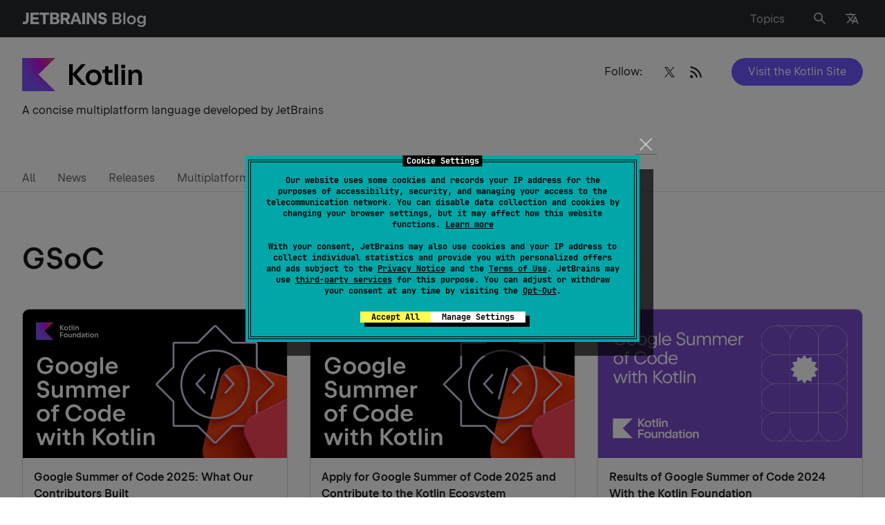

--- FILE ---
content_type: text/css
request_url: https://blog.jetbrains.com/wp-content/themes/jetbrains/assets/dist/category.min.css?ver=2258
body_size: 21804
content:
.footer__nav{margin:0;padding:0;list-style:none}.clearfix:after{content:'';display:block;clear:both}.ellipsis{white-space:nowrap;text-overflow:ellipsis;overflow:hidden}.alert-notification{padding:16px 0 0}@media (min-width: 1024px){.alert-notification{padding:32px 0 0}}.alert-notification__box{padding:16px;background:rgba(250,92,74,0.2)}@media (min-width: 1024px){.alert-notification__box{padding:24px}}.alert-notification p{margin:0}.alert-notification p strong{font-weight:600}.space-notification{padding:16px 0 0;width:100vw}@media (min-width: 1024px){.space-notification{padding:24px 0 0;margin-bottom:-34px}}.space-notification__box{padding:16px;background-color:#6B57FF;max-width:100%}@media (min-width: 1024px){.space-notification__box{padding:14px}}.space-notification p{margin:0;color:#ffffff;text-align:center}.space-notification p a{color:#ffffff;border:unset;display:inline-block}.section{padding:25px 0}@media (min-width: 769px){.section{padding:48px 0}}.section--dark{background:#19191C;color:#fff}.section--dark .section__head a{color:#4ca6ff}.section--dark h2{color:#fff}.section--dark .webinar{color:#fff;border:none;background-color:rgba(255,255,255,0.1)}.section--dark .webinar .card__body{opacity:0.8;color:#fff}.section--dark .webinar h3{color:#fff}.section--dark .webinar time{opacity:0.8;color:#fff}.section__head{display:flex;flex-wrap:wrap;align-items:center;margin:0 0 16px}@media (min-width: 768px){.section__head{margin:0 0 32px}}.section__head h2{width:65.5%;margin:0}.section__head a{font-size:20px;line-height:1.6;margin-left:auto}.section__head-text{font-size:20px;line-height:1.6;width:100%;max-width:720px;opacity:0.8;padding:32px 0 0}.card{transition:transform .15s ease-in-out,border-color .15s ease-in-out;display:flex;flex-direction:column;flex-wrap:wrap;border:1px solid rgba(25,25,28,0.2);cursor:pointer;padding:0 0 12px;margin:0 0 32px;border-radius:10px;overflow:hidden;width:100%}@media (max-width: 767px){.card{margin:0 0 16px}}.card:hover{text-decoration:none;border-color:#19191C}.card img{flex-shrink:0}.card.webinar{padding-top:0}.card.webinar .card__header{display:flex;flex-wrap:wrap;flex-direction:column;justify-content:space-between;padding:16px;height:195px;background:linear-gradient(251.06deg, #fdb60d 3.9%, #fe2857 95.68%)}.card.webinar .card__header-info{width:100%}.card.webinar .card__header-info-title{font-size:13px;display:block;white-space:nowrap;overflow:hidden;text-overflow:ellipsis;color:#f4f4f4;font-feature-settings:"tnum" on, "lnum" on;margin:0 0 4px}.card.webinar .card__header-info-title .speakers-name{display:inline;font-size:13px;color:#f4f4f4;padding:0;opacity:1;position:relative}.card.webinar .card__header h3{color:#fff}.card.webinar h3{font-size:20px !important;max-width:295px;-webkit-line-clamp:2;margin:0 0 8px}.card.webinar .avatar{width:48px;height:48px;filter:grayscale(1);background-color:#ffffff;max-width:48px;max-height:48px;border:1px solid rgba(25,25,28,0.2)}.card.webinar .avatar ~ .avatar{margin-left:-14px}.card.webinar .card__body{padding-top:16px}.card.webinar .card__body p{-webkit-line-clamp:4}.card.webinar .card__body p a{color:inherit}.card.webinar time{display:flex;align-items:center;font-size:16px;line-height:1.5;font-weight:600;color:#19191c}.card.webinar--objc-bg .card__header{background:linear-gradient(240.55deg, #0c75e8 13.3%, #2bbfe2 87.11%)}.card.webinar--clion-bg .card__header{background:linear-gradient(57.79deg, #21d789 0%, rgba(33,215,137,0) 42.85%),linear-gradient(180deg, #ff318c 0%, #009ae5 100%)}.card.webinar--datagrip-bg .card__header{background:linear-gradient(360deg, #6b57ff 0%, rgba(107,87,255,0) 64%),linear-gradient(268.32deg, #ff45ed -2.37%, #21d789 97.15%)}.card.webinar--datalore-bg .card__header{background:linear-gradient(360deg, #087cfa 0%, rgba(8,124,250,0) 100%),linear-gradient(270.46deg, #fcf84a 2.03%, #3bea62 100%)}.card.webinar--go-bg .card__header{background:linear-gradient(328.69deg, #3bea62 0%, rgba(59,234,98,0) 52.92%),linear-gradient(270deg, #087cfa 0%, #b74af7 100%)}.card.webinar--hub-bg .card__header{background:linear-gradient(358.07deg, #6b57ff 0%, rgba(107,87,255,0) 70.58%),linear-gradient(270deg, #fcf84a 0%, #07c3f2 100%)}.card.webinar--idea-bg .card__header{background:linear-gradient(105.03deg, #d43774 0%, #7f54ac 53.25%, #097dfb 100%)}.card.webinar--blog-bg .card__header{background:linear-gradient(251.06deg, #fdb60d 3.9%, #fe2857 95.68%)}.card.webinar--kotlin-bg .card__header{background:linear-gradient(225deg, #fe2857 .77%, rgba(254,40,87,0) 58.27%),linear-gradient(135deg, #6b57ff 0%, #af1df5 100%)}.card.webinar--mps-bg .card__header{background:linear-gradient(45deg, #087cfa 0%, #21d789 50.41%, #fcf84a 100%)}.card.webinar--pycharm-bg .card__header{background:linear-gradient(331.17deg, #fcf84a 0%, rgba(252,248,74,0) 61.07%),linear-gradient(270deg, #07c3f2 0%, #21d789 100%)}.card.webinar--rscpp-bg .card__header{background:linear-gradient(360deg, #fdb60d 0%, rgba(253,182,13,0) 71.54%),linear-gradient(270deg, #dd1265 0%, #ff45ed 100%)}.card.webinar--ruby-bg .card__header{background:linear-gradient(125.02deg, #6b57ff 0%, rgba(107,87,255,0) 54.58%),linear-gradient(225deg, #fc801d 0%, #fe2857 100%)}.card.webinar--space-bg .card__header{background:linear-gradient(122.16deg, #fcf84a 0%, rgba(252,248,74,0) 55.29%),linear-gradient(224.37deg, #214da6 0%, #009ae5 54.62%, #3bea62 98.93%)}.card.webinar--teamcity-bg .card__header{background:linear-gradient(199.54deg, #3bea62 0%, rgba(59,234,98,0) 44.01%),linear-gradient(90deg, #07c3f2 0%, #6b57ff 100%)}.card.webinar--dotnet-bg .card__header{background:radial-gradient(100% 50% at 0% 50%, #ff0071 0%, rgba(255,74,154,0) 100%),radial-gradient(90.5% 84.67% at 100% 100%, #ffb400 0%, rgba(255,180,0,0) 100%),radial-gradient(365.27% 100% at 100% 0%, #ff45ed 0%, #087cfa 100%);background-blend-mode:lighten, hard-light, normal}.card.webinar--upsource-bg .card__header{background:linear-gradient(50.65deg, #ff8200 3.19%, #c05ff9 100.3%)}.card.webinar--webstorm-bg .card__header{background:linear-gradient(222.84deg, #fcf84a 0%, rgba(252,248,74,0) 57.42%),linear-gradient(164.8deg, #07c3f2 12.27%, #087cfa 86.76%)}.card.webinar--youtrack-bg .card__header{background:radial-gradient(95.96% 97.25% at -.63% 1.17%, #ff318c 0%, rgba(255,49,140,0) 100%),linear-gradient(225deg, #07c3f2 0%, #6b57ff 100%)}.card.events .card__body p{margin:0}.card.events .card__footer{padding-top:0}.card.eaps .tag{font-size:13px;line-height:1.54;position:absolute;top:11px;right:5px;text-transform:uppercase}.card.eaps .tag:hover{background-color:rgba(39,40,44,0.05);color:#27282c}.card__header{position:relative;padding:16px 16px 0;width:100%}.card__logo{width:56px;margin-bottom:8px}.card__body{color:rgba(25,25,28,0.7);padding:0 16px;width:100%}.card__body p{margin:0;-webkit-line-clamp:4;display:-webkit-box;-webkit-box-orient:vertical;overflow:hidden}.card time{display:block}.card h4{font-size:16px !important;line-height:1.5;display:-webkit-box;-webkit-line-clamp:2;-webkit-box-orient:vertical;overflow:hidden;margin:0 0 8px}.card__footer{display:flex;flex-wrap:wrap;justify-content:space-between;align-items:center;font-size:13px;line-height:1.54;margin-top:auto;padding:20px 16px 0;width:100%}.card__footer a{color:rgba(25,25,28,0.8);border:none;box-shadow:none}.card__footer .author .avatar{filter:none}.card .author{display:flex;flex-wrap:wrap;align-items:center;width:80%}.card .author img{margin-right:16px}.card .author img.avatar{width:32px;height:32px}.card .author__info{width:calc(100% - 48px);color:rgba(25,25,28,0.7)}.card .author__info time{font-size:13px;line-height:1.54;color:rgba(25,25,28,0.7);font-weight:400}.card .avatar{width:32px;height:32px;overflow:hidden;border-radius:50%}.card .comments{position:relative;display:flex;align-items:center}.card .comments.hide{display:none}.card .comments:before{content:"\e901";font-family:"icomoon";font-size:14px;line-height:1;margin-right:8px;opacity:0.5}.card .comments:hover{text-decoration:none}.card .speakers-name{display:block;opacity:0.8;padding:12px 0 0}.icon-comments:before{font-family:"icomoon" !important;margin-right:10px;vertical-align:middle}.icon-comments{color:#939496}.remark42_comments{font-size:16px;line-height:1.5;border-radius:2em;padding:0.5em 1.5em;background-color:#f4f4f4;color:#27282c;margin-bottom:16px}.remark42__counter{font-family:"JetBrains Sans" !important}.remark42__counter:empty{display:none}a.remark42__counter:hover{text-decoration:none}.load-more{text-align:center;padding:32px 0 0}@media (min-width: 769px){.load-more{padding:16px 0 0}}.load-more a{transition:border-color .15s ease-in-out,background .15s ease-in-out;display:inline-block;vertical-align:middle;font-size:16px;line-height:1.5;color:#19191C;border:1px solid rgba(25,25,28,0.3);border-radius:2em;padding:7px 24px}.load-more a:hover{border-color:rgba(25,25,28,0.4);background:rgba(25,25,28,0.1);box-shadow:none}.footer{position:relative;padding:32px 0;flex-shrink:0;background:#27282c;color:#fff;z-index:998}.footer__top{display:flex;justify-content:space-between;padding:0 0 24px;margin:0 0 30px;border-bottom:1px solid rgba(255,255,255,0.2)}@media (min-width: 769px){.footer__top{align-items:center;padding:0 0 32px}}.footer__nav{display:flex;flex-wrap:wrap;margin:0 -12px}.footer__nav li{padding:0 12px 5px}@media (min-width: 769px){.footer__nav li{padding:0 12px}}.footer__nav a{color:rgba(255,255,255,0.7);border-color:transparent}.footer__nav a:hover{color:#fff;box-shadow:none;border-color:#fff}.footer__dropdown{position:relative}@media (min-width: 769px){.footer__dropdown{display:flex;justify-content:flex-end;flex:1}}.footer__dropdown .dropdown-language{top:auto;bottom:calc(100% + 32px)}@media (min-width: 769px){.footer__dropdown .dropdown-language{bottom:calc(100% + 35px)}}.footer__dropdown .dropdown-language a:hover{box-shadow:none}.footer .lang-opener{display:flex;align-items:center;color:rgba(255,255,255,0.7);border:none}.footer .lang-opener:hover{box-shadow:none;color:#fff}.footer .lang-opener i{font-size:17px;margin-left:8px}.footer .lang-opener:hover{text-decoration:none}.footer .social{margin:0 -19px 16px}@media (min-width: 640px){.footer .social{flex:1;padding:0 42px 0 0;margin:0 -19px 8px}}.footer .social li{padding:0 19px 16px}.footer .social a{color:rgba(255,255,255,0.7)}.footer .social a:hover{color:#fff}.footer .social a:hover i:after{background:rgba(255,255,255,0.1)}.footer .social a i{position:relative}.footer__row{margin:0 0 18px}@media (min-width: 640px){.footer__row{display:flex;flex-wrap:wrap;justify-content:space-between;margin:0}}.footer__merch-link{border:none;color:rgba(255,255,255,0.7)}.footer__merch-link:hover{color:#fff}.footer__merch-link i{margin:0 10px 0 0;font-size:14px}.footer .copyright{font-size:14px;opacity:0.5}@media (min-width: 769px){.footer .copyright{font-size:16px}}body.form-active{overflow:hidden}body.form-active .overlay{opacity:1;visibility:visible;background-color:rgba(0,0,0,0.4)}body.form-active .form-subscribe{opacity:1;visibility:visible;transform:translateY(0)}body.form-active .form-subscribe-opener{display:none}body.form-active .menu{opacity:0;visibility:hidden}.tax-archive{padding:48px 0}@media (min-width: 1024px){.tax-archive{padding:72px 0}}.tax-archive--has-form .container{position:relative}@media (min-width: 1025px){.tax-archive--has-form .row{width:66%}}@media (min-width: 1281px){.tax-archive--has-form .row{width:76.7%}}@media (min-width: 769px){.tax-archive--has-form .col{width:50%}}@media (min-width: 1281px){.tax-archive--has-form .col{width:33.332%}}@media (min-width: 1025px){.tax-archive--has-form .form-holder{position:absolute;top:0;right:32px;width:32%}}@media (min-width: 1281px){.tax-archive--has-form .form-holder{width:21.6%}}.tax-archive--has-form .form-subscribe{transition:opacity .15s ease-in-out,visibility .15s ease-in-out,transform .15s ease-in-out;max-width:100%;padding:16px 16px 32px}@media (max-width: 1024px){.tax-archive--has-form .form-subscribe{position:fixed;left:0;right:0;bottom:0;background:#fff;z-index:999;transform:translateY(100%);opacity:0;visibility:hidden}}@media (min-width: 1025px){.tax-archive--has-form .form-subscribe{background:#f4f4f4;padding:16px 16px 22px}}.tax-archive--has-form .form-subscribe__close{position:absolute;top:17px;right:22px;border:none;color:rgba(25,25,28,0.7)}@media (min-width: 1025px){.tax-archive--has-form .form-subscribe__close{display:none}}.tax-archive--has-form .form-subscribe h3{margin:0 0 18px;padding:0 40px 0 0}@media (min-width: 1025px){.tax-archive--has-form .form-subscribe h3{padding:0;margin:0 0 10px}}.tax-archive--has-form .form-subscribe h3+p{color:rgba(25,25,28,0.7);padding:0 40px 0 0;margin:0 0 32px}@media (min-width: 1025px){.tax-archive--has-form .form-subscribe h3+p{padding:0;margin:0 0 16px}}.tax-archive--has-form .form-subscribe__group-input{margin:0 0 24px}@media (min-width: 769px){.tax-archive--has-form .form-subscribe__group-input{margin:0 0 15px}}@media (min-width: 1025px){.tax-archive--has-form .form-subscribe label a i{color:rgba(25,25,28,0.7)}}.tax-archive--has-form .form-subscribe-opener{position:fixed;width:272px;left:50%;transform:translateX(-50%);bottom:16px;padding:7px 16px;text-align:center;border-radius:3em;border:1px solid rgba(25,25,28,0.3);z-index:99;background:#fff}@media (min-width: 1025px){.tax-archive--has-form .form-subscribe-opener{display:none}}.tax-archive--has-form .form-subscribe-opener.hidden{opacity:0;visibility:hidden}@media (min-width: 1025px){.tax-archive__wrapper{position:relative}}.tax-archive h2,.tax-archive .h1{font-size:35px;line-height:1.22;margin:0 0 32px}@media (min-width: 641px){.tax-archive h2,.tax-archive .h1{font-size:43px;line-height:1.14}}@media (min-width: 1024px){.tax-archive h2,.tax-archive .h1{margin:0 0 48px}}.tax-archive__text{font-size:20px;line-height:1.6;opacity:0.8;letter-spacing:-0.5px;margin:0 0 24px}.tax-archive__subscribe{position:relative;background:#f4f4f4;padding:16px;margin:0 0 48px}@media (min-width: 768px){.tax-archive__subscribe{padding:48px 62px 46px 48px;min-height:286px}}@media (min-width: 1024px){.tax-archive__subscribe{padding:48px 48px 46px}}.tax-archive__subscribe h2{font-size:23px;line-height:1.30434;font-weight:300;margin:0 0 10px;color:#19191C}@media (min-width: 768px){.tax-archive__subscribe h2{margin:0 0 16px}}@media (min-width: 1200px){.tax-archive__subscribe h2{font-size:29px;line-height:1.345}}.tax-archive__subscribe .form-subscribe-wrap{position:relative;color:rgba(25,25,28,0.7);z-index:5}@media (min-width: 1024px){.tax-archive__subscribe .form-subscribe-wrap{max-width:668px}}.tax-archive__subscribe .form-subscribe{max-width:100%}.tax-archive__subscribe .form-subscribe .sr-only{position:absolute}@media (min-width: 768px){.tax-archive__subscribe .form-subscribe__form{margin-top:40px}}@media (min-width: 1200px){.tax-archive__subscribe .form-subscribe__form{margin-top:32px}}.tax-archive__subscribe .form-subscribe__group-input{margin:0}@media (min-width: 768px){.tax-archive__subscribe .form-subscribe__group-input{display:flex;align-items:center}}.tax-archive__subscribe .form-subscribe__group-input input[type="text"],.tax-archive__subscribe .form-subscribe__group-input input[type="tel"],.tax-archive__subscribe .form-subscribe__group-input input[type="email"],.tax-archive__subscribe .form-subscribe__group-input input[type="search"],.tax-archive__subscribe .form-subscribe__group-input input[type="password"],.tax-archive__subscribe .form-subscribe__group-input input[type="url"],.tax-archive__subscribe .form-subscribe__group-input input[type="date"],.tax-archive__subscribe .form-subscribe__group-input textarea{font-size:16px;line-height:1.5;flex:1;color:#19191c;border:1px solid rgba(25,25,28,0.2);height:40px;padding:7px 46px 7px 7px;margin:0 0 16px}.tax-archive__subscribe .form-subscribe__group-input input[type="text"]::-webkit-input-placeholder,.tax-archive__subscribe .form-subscribe__group-input input[type="tel"]::-webkit-input-placeholder,.tax-archive__subscribe .form-subscribe__group-input input[type="email"]::-webkit-input-placeholder,.tax-archive__subscribe .form-subscribe__group-input input[type="search"]::-webkit-input-placeholder,.tax-archive__subscribe .form-subscribe__group-input input[type="password"]::-webkit-input-placeholder,.tax-archive__subscribe .form-subscribe__group-input input[type="url"]::-webkit-input-placeholder,.tax-archive__subscribe .form-subscribe__group-input input[type="date"]::-webkit-input-placeholder,.tax-archive__subscribe .form-subscribe__group-input textarea::-webkit-input-placeholder{color:rgba(25,25,28,0.5)}.tax-archive__subscribe .form-subscribe__group-input input[type="text"]::-moz-placeholder,.tax-archive__subscribe .form-subscribe__group-input input[type="tel"]::-moz-placeholder,.tax-archive__subscribe .form-subscribe__group-input input[type="email"]::-moz-placeholder,.tax-archive__subscribe .form-subscribe__group-input input[type="search"]::-moz-placeholder,.tax-archive__subscribe .form-subscribe__group-input input[type="password"]::-moz-placeholder,.tax-archive__subscribe .form-subscribe__group-input input[type="url"]::-moz-placeholder,.tax-archive__subscribe .form-subscribe__group-input input[type="date"]::-moz-placeholder,.tax-archive__subscribe .form-subscribe__group-input textarea::-moz-placeholder{opacity:1;color:rgba(25,25,28,0.5)}.tax-archive__subscribe .form-subscribe__group-input input[type="text"]:-moz-placeholder,.tax-archive__subscribe .form-subscribe__group-input input[type="tel"]:-moz-placeholder,.tax-archive__subscribe .form-subscribe__group-input input[type="email"]:-moz-placeholder,.tax-archive__subscribe .form-subscribe__group-input input[type="search"]:-moz-placeholder,.tax-archive__subscribe .form-subscribe__group-input input[type="password"]:-moz-placeholder,.tax-archive__subscribe .form-subscribe__group-input input[type="url"]:-moz-placeholder,.tax-archive__subscribe .form-subscribe__group-input input[type="date"]:-moz-placeholder,.tax-archive__subscribe .form-subscribe__group-input textarea:-moz-placeholder{color:rgba(25,25,28,0.5)}.tax-archive__subscribe .form-subscribe__group-input input[type="text"]:-ms-input-placeholder,.tax-archive__subscribe .form-subscribe__group-input input[type="tel"]:-ms-input-placeholder,.tax-archive__subscribe .form-subscribe__group-input input[type="email"]:-ms-input-placeholder,.tax-archive__subscribe .form-subscribe__group-input input[type="search"]:-ms-input-placeholder,.tax-archive__subscribe .form-subscribe__group-input input[type="password"]:-ms-input-placeholder,.tax-archive__subscribe .form-subscribe__group-input input[type="url"]:-ms-input-placeholder,.tax-archive__subscribe .form-subscribe__group-input input[type="date"]:-ms-input-placeholder,.tax-archive__subscribe .form-subscribe__group-input textarea:-ms-input-placeholder{color:rgba(25,25,28,0.5)}.tax-archive__subscribe .form-subscribe__group-input input[type="text"].placeholder,.tax-archive__subscribe .form-subscribe__group-input input[type="tel"].placeholder,.tax-archive__subscribe .form-subscribe__group-input input[type="email"].placeholder,.tax-archive__subscribe .form-subscribe__group-input input[type="search"].placeholder,.tax-archive__subscribe .form-subscribe__group-input input[type="password"].placeholder,.tax-archive__subscribe .form-subscribe__group-input input[type="url"].placeholder,.tax-archive__subscribe .form-subscribe__group-input input[type="date"].placeholder,.tax-archive__subscribe .form-subscribe__group-input textarea.placeholder{color:rgba(25,25,28,0.5)}@media (min-width: 768px){.tax-archive__subscribe .form-subscribe__group-input input[type="text"],.tax-archive__subscribe .form-subscribe__group-input input[type="tel"],.tax-archive__subscribe .form-subscribe__group-input input[type="email"],.tax-archive__subscribe .form-subscribe__group-input input[type="search"],.tax-archive__subscribe .form-subscribe__group-input input[type="password"],.tax-archive__subscribe .form-subscribe__group-input input[type="url"],.tax-archive__subscribe .form-subscribe__group-input input[type="date"],.tax-archive__subscribe .form-subscribe__group-input textarea{margin:0}}.tax-archive__subscribe .form-subscribe__group-input button{transition:background .15s ease-in-out;position:relative;font-size:16px;line-height:1.5;background:#19191C;color:#fff;border-radius:3em;padding:8px 24px;top:auto;transform:none;right:auto}@media (min-width: 768px){.tax-archive__subscribe .form-subscribe__group-input button{margin:0 0 0 20px;border:2px solid #f4f4f4}}.tax-archive__subscribe .form-subscribe__group-input button:hover{background:rgba(25,25,28,0.7)}@media (min-width: 768px){.tax-archive__subscribe .form-subscribe__group-checkbox{display:inline}}.tax-archive__subscribe .form-subscribe label{display:inline-block;padding:0 32px 0 0;margin-top:16px;letter-spacing:0.1px}@media (min-width: 768px){.tax-archive__subscribe .form-subscribe label{padding:0}}.tax-archive__subscribe .form-subscribe label:before,.tax-archive__subscribe .form-subscribe label:after{display:none}.tax-archive__subscribe .form-subscribe label a{display:inline}.tax-archive__subscribe .form-subscribe label a i{font-size:14px;top:0;color:rgba(25,25,28,0.7)}.tax-archive__subscribe .form-subscribe .tooltip{top:100%;left:0;right:auto;max-width:350px}@media (min-width: 768px){.tax-archive__subscribe .form-subscribe .tooltip{top:-6px;width:350px;max-width:none;left:calc(100% + 25px)}}.tax-archive__subscribe-img{display:none}@media (min-width: 1024px){.tax-archive__subscribe-img{display:block;position:absolute;bottom:0;right:0;max-width:762px}}

/*# sourceMappingURL=category.min.css.map*/

--- FILE ---
content_type: image/svg+xml
request_url: https://blog.jetbrains.com/wp-content/uploads/2019/01/Kotlin-5.svg
body_size: 2523
content:
<?xml version="1.0" encoding="UTF-8"?>
<svg xmlns="http://www.w3.org/2000/svg" width="174" height="48" viewBox="0 0 174 48" fill="none">
  <path d="M91.97 9.01H85.57L73.2 22.6V9.01H68V38.97H73.2V24.67L85.66 38.97H92.25L78.81 23.45L91.97 9V9.01ZM109.35 18.05C107.6 17.05 105.64 16.55 103.49 16.55C101.34 16.55 99.36 17.05 97.59 18.05C95.83 19.05 94.45 20.42 93.45 22.17C92.45 23.92 91.95 25.87 91.95 28.02C91.95 30.17 92.45 32.13 93.46 33.87C94.47 35.62 95.85 36.99 97.6 37.99C99.35 38.99 101.31 39.49 103.46 39.49C105.61 39.49 107.59 38.99 109.35 37.99C111.1 36.99 112.49 35.62 113.49 33.87C114.5 32.12 115 30.17 115 28.02C115 25.87 114.5 23.91 113.49 22.17C112.48 20.43 111.1 19.05 109.35 18.05ZM108.96 31.64C108.44 32.7 107.7 33.52 106.75 34.1C105.79 34.68 104.7 34.98 103.48 34.98C102.26 34.98 101.16 34.69 100.22 34.1C99.28 33.51 98.54 32.69 98.02 31.64C97.5 30.58 97.24 29.38 97.24 28.02C97.24 26.66 97.5 25.44 98.02 24.38C98.54 23.32 99.28 22.5 100.22 21.92C101.16 21.34 102.26 21.04 103.48 21.04C104.7 21.04 105.79 21.34 106.74 21.93C107.69 22.52 108.43 23.34 108.95 24.39C109.47 25.44 109.74 26.65 109.74 28.02C109.74 29.39 109.48 30.58 108.96 31.64ZM124.84 11.71H120.13V15.26C120.13 15.79 119.97 16.22 119.64 16.55C119.31 16.89 118.88 17.05 118.33 17.05H115.93L115.91 21.44H119.76L119.78 33.15C119.78 34.26 120.04 35.26 120.56 36.15C121.08 37.03 121.81 37.73 122.74 38.23C123.67 38.73 124.73 38.98 125.9 38.98H130.63V34.59H126.91C126.31 34.59 125.81 34.39 125.42 34C125.03 33.61 124.83 33.11 124.83 32.51L124.81 21.45H130.63L130.65 17.06H124.83V11.71H124.84ZM133.76 38.98H138.81V9.02H133.76V38.98ZM143.35 14.75H149.11V9.74H143.35V14.75ZM143.72 38.98H148.77V17.06H143.72V38.98ZM172.3 20.55C171.64 19.25 170.72 18.26 169.54 17.58C168.36 16.9 166.98 16.55 165.41 16.55C163.73 16.55 162.26 16.94 161.01 17.73C160 18.36 159.19 19.22 158.56 20.28V17.07H153.66V38.99H158.71V26.3C158.71 25.27 158.92 24.36 159.34 23.55C159.76 22.74 160.36 22.12 161.13 21.67C161.9 21.22 162.78 21 163.78 21C164.71 21 165.51 21.2 166.18 21.59C166.85 21.98 167.36 22.55 167.72 23.29C168.08 24.03 168.26 24.93 168.26 25.99V39H173.29V25.22C173.29 23.42 172.96 21.87 172.31 20.58L172.3 20.55Z" fill="black"></path>
  <path d="M48 48H0V0H48L23.505 23.6475L48 48Z" fill="url(#paint0_radial_2755_5303)"></path>
  <defs>
    <radialGradient id="paint0_radial_2755_5303" cx="0" cy="0" r="1" gradientUnits="userSpaceOnUse" gradientTransform="translate(48 -1.13738e-06) rotate(180) scale(48)">
      <stop stop-color="#E44857"></stop>
      <stop offset="0.504494" stop-color="#C711E1"></stop>
      <stop offset="1" stop-color="#7F52FF"></stop>
    </radialGradient>
  </defs>
</svg>
